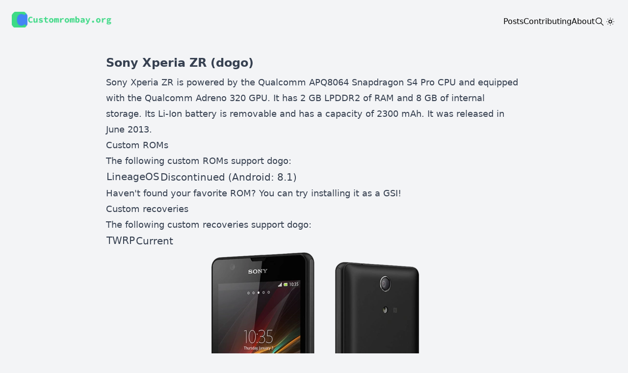

--- FILE ---
content_type: text/html
request_url: https://customrombay.org/sony-dogo/
body_size: 3043
content:
<!DOCTYPE html>
<html lang="en" >
<head>
<title>CustomRomBay.org - dogo</title>
<!-- Google tag (gtag.js) -->
<script async src="https://www.googletagmanager.com/gtag/js?id=G-S2SPCWG41N"></script>
<script>
  window.dataLayer = window.dataLayer || [];
  function gtag(){dataLayer.push(arguments);}
  gtag('js', new Date());

  gtag('config', 'G-S2SPCWG41N');
</script>
<meta charset="UTF-8">
<meta name="viewport" content="width=device-width, initial-scale=1">
<meta name="description" content="Sony Xperia ZR">
<link href="/style/tailwind.css" rel="stylesheet">
<link href="/logo.png" rel="icon">
<script type="text/javascript">
var infolinks_pid = 3409399;
var infolinks_wsid = 0;
</script>
<script type="text/javascript" src="http://resources.infolinks.com/js/infolinks_main.js"></script>
<meta property="og:title" content="Custom ROMs for Sony Xperia ZR - dogo">
<meta property="og:description" content="View the list of custom ROMs, recoveries and Linux distributions available for Sony Xperia ZR (dogo).">
<meta property="og:image" content="/images/medium/sony-dogo.webp">
</head>
<body class="bg-gray-100 dark:bg-gray-800 dark:text-white relative flex flex-col min-h-screen" onresize="onWindowResize();">
<script>    var darkStorage = localStorage.getItem('darkmode');
    var isBrowserDark = window.matchMedia && window.matchMedia('(prefers-color-scheme: dark)').matches;

    if (!darkStorage && isBrowserDark) {
      document.documentElement.classList.add('dark');
      localStorage.setItem('darkmode', 'dark')
    }
    if (darkStorage && darkStorage === 'dark') {
      document.documentElement.classList.add('dark')
    }</script>
<header class="container flex justify-between md:justify-between gap-4 flex-wrap p-6 mx-auto relative">
<a href="/" class="capitalize font-extrabold text-2xl">
<img class="h-8 max-w-full" alt="Customrombay.org" src="/banner.webp"></a>
<button class="block relative h-auto mobile-menu-button md:hidden" aria-label="Mobile menu button">
<div class="m-auto h-0.5 w-6 rounded dark:bg-gray-100 bg-gray-900 transition duration-300" id="line">
</div>
<div class="m-auto mt-2 h-0.5 w-6 rounded dark:bg-gray-100 bg-gray-900 transition duration-300" id="line2">
</div>
<div class="m-auto mt-2 h-0.5 w-6 rounded dark:bg-gray-100 bg-gray-900 transition duration-300" id="line3">
</div></button>
<ul class="mobile-menu h-0 md:h-auto overflow-hidden px-6 md:pb-6 md:p-0 top-full left-0 w-full md:w-auto md:relative md:flex md:flex-row flex-col items-center md:items-center gap-6 md:gap-6 bg-gray-100 dark:bg-gray-800 transition-all ease-in duration-300">
<li class="grid place-items-center my-2">
<a href="/posts">Posts</a>
</li>
<li class="grid place-items-center my-2">
<a href="/contributing">Contributing</a>
</li>
<li class="grid place-items-center my-2">
<a href="/about">About</a>
</li>
<li class="grid place-items-center my-2">
<span class="open-search inline-block cursor-pointer"><svg xmlns="http://www.w3.org/2000/svg" width="20" height="20" viewBox="0 0 24 24" stroke-width="1.5"
            stroke="currentColor" fill="none" stroke-linecap="round" stroke-linejoin="round">
            <path stroke="none" d="M0 0h24v24H0z" fill="none" />
            <circle cx="10" cy="10" r="7" />
            <line x1="21" y1="21" x2="15" y2="15" />
          </svg></span>
</li>
<li class="grid place-items-center my-2">
<span class="toggle-dark-mode inline-block cursor-pointer"><svg xmlns="http://www.w3.org/2000/svg" width="24" height="24" viewBox="0 0 24 24" stroke-width="1.5"
            stroke="currentColor" fill="none" stroke-linecap="round" stroke-linejoin="round">
            <path stroke="none" d="M0 0h24v24H0z" fill="none" />
            <circle cx="12" cy="12" r="3" />
            <line x1="12" y1="5" x2="12" y2="5.01" />
            <line x1="17" y1="7" x2="17" y2="7.01" />
            <line x1="19" y1="12" x2="19" y2="12.01" />
            <line x1="17" y1="17" x2="17" y2="17.01" />
            <line x1="12" y1="19" x2="12" y2="19.01" />
            <line x1="7" y1="17" x2="7" y2="17.01" />
            <line x1="5" y1="12" x2="5" y2="12.01" />
            <line x1="7" y1="7" x2="7" y2="7.01" />
          </svg></span>
</li>
</ul>
</header>
<main class="flex-1">
<article class="prose lg:prose-lg mx-auto mb-8 dark:prose-dark px-4">
<h1 class="text-2xl font-bold mb-2">Sony Xperia ZR (dogo)
</h1>
<p></p>
<p>Sony Xperia ZR is powered by the Qualcomm APQ8064 Snapdragon S4 Pro CPU and equipped with the Qualcomm Adreno 320 GPU. It has 2 GB LPDDR2 of RAM and 8 GB of internal storage. Its Li-Ion battery is removable and has a capacity of 2300 mAh. It was released in June 2013.</p>
<h2>Custom ROMs
</h2>
<p>The following custom ROMs support dogo:</p>
<table>
<tr>
<td>
<a href="https://lineageos.org/" class="text-xl no-underline">LineageOS</a>
</td>
<td>
<p class="text-right text-xl"><a href="https://wiki.lineageos.org/devices/dogo/" class="no-underline">Discontinued (Android: 8.1)</a></p>
</td>
</tr>
</table>
<p>Haven't found your favorite ROM? You can try <a href="/posts/gsi_roms/">installing it as a GSI</a>!</p>
<h2>Custom recoveries
</h2>
<p>The following custom recoveries support dogo:</p>
<table>
<tr>
<td>
<a href="https://twrp.me/" class="text-xl no-underline">TWRP</a>
</td>
<td>
<p class="text-right text-xl"><a href="https://twrp.me/sony/sonyxperiazr.html" class="no-underline">Current</a></p>
</td>
</tr>
</table>
<div class="grid place-content-center">
<img alt="sony-dogo" src="/images/medium/sony-dogo.webp">
</div></article></main>
<footer class="container p-6 mx-auto md:flex justify-between items-center">
<p class="text-sm font-light">Copyright © 2022-2024 - <a href="https://github.com/PiotrZPL">Piotr Lange</a> - All rights reserved</p>
<p class="text-sm font-light">Generated on 22.11.2024 using <a href="https://github.com/PiotrZPL/staurolite">Staurolite</a></p>
</footer>
<div class="search-ui absolute top-0 left-0 w-full h-full bg-white dark:bg-gray-800 hidden">
<div class="container max-w-3xl mx-auto p-12">
<div class="relative">
<div class="my-4 text-center text-2xl font-bold">
<p>Search</p>
</div>
<span class="p-2 absolute right-0 top-0 cursor-pointer close-search"><svg xmlns="http://www.w3.org/2000/svg" width="24" height="24" viewBox="0 0 24 24" stroke-width="1.5"
          stroke="currentColor" fill="none" stroke-linecap="round" stroke-linejoin="round">
          <path stroke="none" d="M0 0h24v24H0z" fill="none" />
          <line x1="18" y1="6" x2="6" y2="18" />
          <line x1="6" y1="6" x2="18" y2="18" />
        </svg></span>
</div>
<input class="py-2 px-3 w-full dark:text-black border dark:border-transparent" type="search" placeholder="Enter search query"></input>
<div class="search-results text-lg font-medium my-4 hidden">
<p>Results</p>
</div>
<ul class="search-list my-2">
</ul>
<div class="no-results text-center my-8 hidden">
<div class="text-xl font-semibold mb-2">
<p>No results found</p>
</div>
<p class="font-light text-sm">Try adjusting your search query</p>
</div>
</div>
</div>
<script src="/scripts.min.js"></script>
<script>const mobileMenuButton = document.querySelector('.mobile-menu-button')
    const mobileMenu = document.querySelector('.mobile-menu')
    function toggleMenu() {
      mobileMenuButton.querySelector('#line').classList.toggle('rotate-45')
      mobileMenuButton.querySelector('#line').classList.toggle('translate-y-1.5')

      mobileMenuButton.querySelector('#line3').classList.toggle('-rotate-45')
      mobileMenuButton.querySelector('#line3').classList.toggle('-translate-y-1')

      mobileMenuButton.querySelector('#line2').classList.toggle('hidden')
      if (mobileMenu.clientHeight === 0) {
        mobileMenu.style.paddingTop = '20px'
        // navbar.style.paddingBottom = '20px'
        mobileMenu.style.height = `${parseInt(mobileMenu.scrollHeight + 30)}px`
        return
        // console.log("1")
      }
      mobileMenu.style.height = '0px'
      mobileMenu.style.paddingTop = '0px'
    }
    if(mobileMenu && mobileMenuButton){
      mobileMenuButton.addEventListener('click', toggleMenu)
    }</script>
<script>const darkmode = document.querySelector('.toggle-dark-mode');
    function toggleDarkMode() {
      if (document.documentElement.classList.contains('dark')) {
        mobileMenu.classList.toggle("duration-300")
        mobileMenu.classList.toggle("transition-all")
        document.documentElement.classList.remove('dark')
        localStorage.setItem('darkmode', 'light')
        // mobileMenu.classList.toggle("duration-300")
        // mobileMenu.classList.toggle("transition-all")
        setTimeout(() => {  mobileMenu.classList.toggle("duration-300"); mobileMenu.classList.toggle("transition-all"); }, 500);
      } else {
        mobileMenu.classList.toggle("duration-300")
        mobileMenu.classList.toggle("transition-all")
        document.documentElement.classList.add('dark')
        localStorage.setItem('darkmode', 'dark')
        // mobileMenu.classList.toggle("duration-300")
        // mobileMenu.classList.toggle("transition-all")
        setTimeout(() => {  mobileMenu.classList.toggle("duration-300"); mobileMenu.classList.toggle("transition-all"); }, 500);
      }
    }
    if (darkmode) {
      darkmode.addEventListener('click', toggleDarkMode);
    }

    //darkStorage = localStorage.getItem('darkmode');
    //isBrowserDark = window.matchMedia && window.matchMedia('(prefers-color-scheme: dark)').matches;

    //if (!darkStorage && isBrowserDark) {
    //  document.documentElement.classList.add('dark');
    //}

    //if (darkStorage && darkStorage === 'dark') {
    //  toggleDarkMode();
    //}
    </script>
<script>function onWindowResize() {
        mobileMenuButton.querySelector('#line').classList.remove('rotate-45')
        mobileMenuButton.querySelector('#line').classList.remove('translate-y-1.5')

        mobileMenuButton.querySelector('#line3').classList.remove('-rotate-45')
        mobileMenuButton.querySelector('#line3').classList.remove('-translate-y-1')

        mobileMenuButton.querySelector('#line2').classList.remove('hidden')
        mobileMenu.style.height = "";
        mobileMenu.style.paddingTop = "";
      }</script>
</body>
</html> 

--- FILE ---
content_type: text/javascript
request_url: https://customrombay.org/scripts.min.js
body_size: 8299
content:
e=this,t=function(){"use strict";function z(e){return(z="function"==typeof Symbol&&"symbol"==typeof Symbol.iterator?function(e){return typeof e}:function(e){return e&&"function"==typeof Symbol&&e.constructor===Symbol&&e!==Symbol.prototype?"symbol":typeof e})(e)}function t(e,t){if(!(e instanceof t))throw new TypeError("Cannot call a class as a function")}function S(e,t){for(var n,s=0;s<t.length;s++)n=t[s],n.enumerable=n.enumerable||!1,n.configurable=!0,"value"in n&&(n.writable=!0),Object.defineProperty(e,n.key,n)}function n(e,t,n){return t&&S(e.prototype,t),n&&S(e,n),e}function O(e,t,n){return t in e?Object.defineProperty(e,t,{value:n,enumerable:!0,configurable:!0,writable:!0}):e[t]=n,e}function T(e,t){var n,s=Object.keys(e);return Object.getOwnPropertySymbols&&(n=Object.getOwnPropertySymbols(e),t&&(n=n.filter(function(t){return Object.getOwnPropertyDescriptor(e,t).enumerable})),s.push.apply(s,n)),s}function L(e){for(var t,n=1;n<arguments.length;n++)t=null!=arguments[n]?arguments[n]:{},n%2?T(Object(t),!0).forEach(function(n){O(e,n,t[n])}):Object.getOwnPropertyDescriptors?Object.defineProperties(e,Object.getOwnPropertyDescriptors(t)):T(Object(t)).forEach(function(n){Object.defineProperty(e,n,Object.getOwnPropertyDescriptor(t,n))});return e}function r(e,t){if("function"!=typeof t&&null!==t)throw new TypeError("Super expression must either be null or a function");e.prototype=Object.create(t&&t.prototype,{constructor:{value:e,writable:!0,configurable:!0}}),t&&P(e,t)}function j(e){return(j=Object.setPrototypeOf?Object.getPrototypeOf:function(e){return e.__proto__||Object.getPrototypeOf(e)})(e)}function P(e,t){return(P=Object.setPrototypeOf||function(e,t){return e.__proto__=t,e})(e,t)}function ee(e,t){return!t||"object"!=typeof t&&"function"!=typeof t?function(e){if(void 0===e)throw new ReferenceError("this hasn't been initialised - super() hasn't been called");return e}(e):t}function c(e){var t=function(){if("undefined"==typeof Reflect||!Reflect.construct)return!1;if(Reflect.construct.sham)return!1;if("function"==typeof Proxy)return!0;try{return Date.prototype.toString.call(Reflect.construct(Date,[],function(){})),!0}catch{return!1}}();return function(){var n,o,s=j(e);return t?(o=j(this).constructor,n=Reflect.construct(s,arguments,o)):n=s.apply(this,arguments),ee(this,n)}}function l(e){return function(e){if(Array.isArray(e))return p(e)}(e)||function(e){if("undefined"!=typeof Symbol&&Symbol.iterator in Object(e))return Array.from(e)}(e)||function(e,t){if(e){if("string"==typeof e)return p(e,t);var n=Object.prototype.toString.call(e).slice(8,-1);return"Object"===n&&e.constructor&&(n=e.constructor.name),"Map"===n||"Set"===n?Array.from(e):"Arguments"===n||/^(?:Ui|I)nt(?:8|16|32)(?:Clamped)?Array$/.test(n)?p(e,t):void 0}}(e)||function(){throw new TypeError(`Invalid attempt to spread non-iterable instance.
In order to be iterable, non-array objects must have a [Symbol.iterator]() method.`)}()}function p(e,t){(t==null||t>e.length)&&(t=e.length);for(var n=0,s=new Array(t);n<t;n++)s[n]=e[n];return s}function i(e){return Array.isArray?Array.isArray(e):"[object Array]"===D(e)}function a(e){return"string"==typeof e}function B(e){return"number"==typeof e}function te(e){return!0===e||!1===e||function(e){return R(e)&&null!==e}(e)&&"[object Boolean]"==D(e)}function R(e){return"object"===z(e)}function s(e){return e!=null}function y(e){return!e.trim().length}function D(e){return e==null?void 0===e?"[object Undefined]":"[object Null]":Object.prototype.toString.call(e)}var ae=function(e){return"Invalid value for key ".concat(e)},fe=function(e){return"Pattern length exceeds max of ".concat(e,".")},A=Object.prototype.hasOwnProperty,Q=function(){function e(n){var s,o=this;t(this,e),this._keys=[],this._keyMap={},s=0,n.forEach(function(e){var t=E(e);s+=t.weight,o._keys.push(t),o._keyMap[t.id]=t,s+=t.weight}),this._keys.forEach(function(e){e.weight/=s})}return n(e,[{key:"get",value:function(e){return this._keyMap[e]}},{key:"keys",value:function(){return this._keys}},{key:"toJSON",value:function(){return JSON.stringify(this._keys)}}]),e}();function E(e){var t,n=null,s=null,o=null,r=1;if(a(e)||i(e))o=e,n=k(e),s=_(e);else{if(!A.call(e,"name"))throw new Error(function(e){return"Missing ".concat(e," property in key")}("name"));if(t=e.name,o=t,A.call(e,"weight")&&(r=e.weight)<=0)throw new Error(function(e){return"Property 'weight' in key '".concat(e,"' must be a positive integer")}(t));n=k(t),s=_(t)}return{path:n,id:s,weight:r,src:o}}function k(e){return i(e)?e:e.split(".")}function _(e){return i(e)?e.join("."):e}e=L({},{isCaseSensitive:!1,includeScore:!1,keys:[],shouldSort:!0,sortFn:function(e,t){return e.score===t.score?e.idx<t.idx?-1:1:e.score<t.score?-1:1}},{},{includeMatches:!1,findAllMatches:!1,minMatchCharLength:1},{},{location:0,threshold:.6,distance:100},{},{useExtendedSearch:!1,getFn:function(e,t){var n=[],o=!1;return function e(t,r,c){if(s(t))if(r[c]){if(l=t[r[c]],!s(l))return;if(c===r.length-1&&(a(l)||B(l)||te(l)))n.push(function(e){return e==null?"":function(e){if("string"==typeof e)return e;var t=e+"";return"0"==t&&1/e==-1/0?"-0":t}(e)}(l));else if(i(l)){o=!0;for(var l,d=0,u=l.length;d<u;d+=1)e(l[d],r,c+1)}else r.length&&e(l,r,c+1)}else n.push(t)}(e,a(t)?t.split("."):t,0),o?n:n[0]},ignoreLocation:!1,ignoreFieldNorm:!1}),M=/[^ ]+/g;function le(){var n=arguments.length>0&&void 0!==arguments[0]?arguments[0]:3,e=new Map,t=Math.pow(10,n);return{get:function(n){if(s=n.match(M).length,e.has(s))return e.get(s);var s,i=1/Math.sqrt(s),o=parseFloat(Math.round(i*t)/t);return e.set(s,o),o},clear:function(){e.clear()}}}u=function(){function o(){var s=arguments.length>0&&void 0!==arguments[0]?arguments[0]:{},n=s.getFn,i=void 0===n?e.getFn:n;t(this,o),this.norm=le(3),this.getFn=i,this.isCreated=!1,this.setIndexRecords()}return n(o,[{key:"setSources",value:function(){var e=arguments.length>0&&void 0!==arguments[0]?arguments[0]:[];this.docs=e}},{key:"setIndexRecords",value:function(){var e=arguments.length>0&&void 0!==arguments[0]?arguments[0]:[];this.records=e}},{key:"setKeys",value:function(){var t=this,e=arguments.length>0&&void 0!==arguments[0]?arguments[0]:[];this.keys=e,this._keysMap={},e.forEach(function(e,n){t._keysMap[e.id]=n})}},{key:"create",value:function(){var e=this;!this.isCreated&&this.docs.length&&(this.isCreated=!0,a(this.docs[0])?this.docs.forEach(function(t,n){e._addString(t,n)}):this.docs.forEach(function(t,n){e._addObject(t,n)}),this.norm.clear())}},{key:"add",value:function(e){var t=this.size();a(e)?this._addString(e,t):this._addObject(e,t)}},{key:"removeAt",value:function(e){this.records.splice(e,1);for(var t=e,n=this.size();t<n;t+=1)this.records[t].i-=1}},{key:"getValueForItemAtKeyId",value:function(e,t){return e[this._keysMap[t]]}},{key:"size",value:function(){return this.records.length}},{key:"_addString",value:function(e,t){if(s(e)&&!y(e)){var n={v:e,i:t,n:this.norm.get(e)};this.records.push(n)}}},{key:"_addObject",value:function(e,t){var n=this,o={i:t,$:{}};this.keys.forEach(function(t,r){var l,c=n.getFn(e,t.path);s(c)&&(i(c)?!function(){for(l=[],t=[{nestedArrIndex:-1,value:c}];t.length;){var t,l,u,d=t.pop(),h=d.nestedArrIndex,e=d.value;s(e)&&(a(e)&&!y(e)?(u={v:e,i:h,n:n.norm.get(e)},l.push(u)):i(e)&&e.forEach(function(e,n){t.push({nestedArrIndex:n,value:e})}))}o.$[r]=l}():y(c)||(l={v:c,n:n.norm.get(c)},o.$[r]=l))}),this.records.push(o)}},{key:"toJSON",value:function(){return{keys:this.keys,records:this.records}}}]),o}();function x(t,n){var i=arguments.length>2&&void 0!==arguments[2]?arguments[2]:{},o=i.getFn,a=void 0===o?e.getFn:o,s=new u({getFn:a});return s.setKeys(t.map(E)),s.setSources(n),s.create(),s}function h(t){var s,n=arguments.length>1&&void 0!==arguments[1]?arguments[1]:{},d=n.errors,f=void 0===d?0:d,l=n.currentLocation,u=void 0===l?0:l,a=n.expectedLocation,h=void 0===a?0:a,r=n.distance,c=void 0===r?e.distance:r,i=n.ignoreLocation,m=void 0===i?e.ignoreLocation:i,o=f/t.length;return m?o:(s=Math.abs(h-u),c?o+s/c:s?1:o)}function Y(){for(var i,s=arguments.length>0&&void 0!==arguments[0]?arguments[0]:[],a=arguments.length>1&&void 0!==arguments[1]?arguments[1]:e.minMatchCharLength,o=[],t=-1,r=-1,n=0,c=s.length;n<c;n+=1)i=s[n],i&&-1===t?t=n:i||-1===t||((r=n-1)-t+1>=a&&o.push([t,r]),t=-1);return s[n-1]&&n-t>=a&&o.push([t,n-1]),o}function W(e){for(var s,n={},t=0,o=e.length;t<o;t+=1)s=e.charAt(t),n[s]=(n[s]||0)|1<<o-t-1;return n}b=function(){function s(n){var i,a,c,j=this,o=arguments.length>1&&void 0!==arguments[1]?arguments[1]:{},u=o.location,x=void 0===u?e.location:u,p=o.threshold,w=void 0===p?e.threshold:p,l=o.distance,k=void 0===l?e.distance:l,h=o.includeMatches,C=void 0===h?e.includeMatches:h,f=o.findAllMatches,O=void 0===f?e.findAllMatches:f,g=o.minMatchCharLength,y=void 0===g?e.minMatchCharLength:g,d=o.isCaseSensitive,b=void 0===d?e.isCaseSensitive:d,v=o.ignoreLocation,_=void 0===v?e.ignoreLocation:v;if(t(this,s),this.options={location:x,threshold:w,distance:k,includeMatches:C,findAllMatches:O,minMatchCharLength:y,isCaseSensitive:b,ignoreLocation:_},this.pattern=b?n:n.toLowerCase(),this.chunks=[],this.pattern.length)if(a=function(e,t){j.chunks.push({pattern:e,alphabet:W(e),startIndex:t})},i=this.pattern.length,i>32){for(var r=0,m=i%32,E=i-m;r<E;)a(this.pattern.substr(r,32),r),r+=32;m&&(c=i-32,a(this.pattern.substr(c),c))}else a(this.pattern,0)}return n(s,[{key:"searchIn",value:function(t){var c=this.options,b=c.isCaseSensitive,a=c.includeMatches;if(b||(t=t.toLowerCase()),this.pattern===t)return r={isMatch:!0,score:0},a&&(r.indices=[[0,t.length-1]]),r;var i,r,n=this.options,v=n.location,u=n.distance,g=n.threshold,p=n.findAllMatches,m=n.minMatchCharLength,f=n.ignoreLocation,o=[],d=0,s=!1;return this.chunks.forEach(function(n){var b=n.pattern,j=n.alphabet,y=n.startIndex,i=function(t,n,s){var o,a,f,p,b,x,A,S,z,R,H,r=arguments.length>3&&void 0!==arguments[3]?arguments[3]:{},B=r.location,$=void 0===B?e.location:B,M=r.distance,j=void 0===M?e.distance:M,D=r.threshold,U=void 0===D?e.threshold:D,I=r.findAllMatches,W=void 0===I?e.findAllMatches:I,T=r.minMatchCharLength,F=void 0===T?e.minMatchCharLength:T,L=r.includeMatches,V=void 0===L?e.includeMatches:L,N=r.ignoreLocation,y=void 0===N?e.ignoreLocation:N;if(n.length>32)throw new Error(fe(32));for(var _,l=n.length,g=t.length,i=Math.max(0,Math.min($,g)),m=U,u=i,v=F>1||V,k=v?Array(g):[];(_=t.indexOf(n,u))>-1;)if(z=h(n,{currentLocation:_,expectedLocation:i,distance:j,ignoreLocation:y}),m=Math.min(z,m),u=_+l,v)for(x=0;x<l;)k[_+x]=1,x+=1;u=-1;for(var O=[],E=1,w=l+g,K=1<<l-1,c=0;c<l;c+=1){for(f=0,a=w;f<a;)R=h(n,{errors:c,currentLocation:i+a,expectedLocation:i,distance:j,ignoreLocation:y}),R<=m?f=a:w=a,a=Math.floor((w-f)/2+f);var w=a,P=Math.max(1,i-a+1),C=W?g:Math.min(i+a,g)+l,d=Array(C+2);d[C+1]=(1<<c)-1;for(o=C;o>=P;o-=1)if(p=o-1,S=s[t.charAt(p)],v&&(k[p]=+!!S),d[o]=(d[o+1]<<1|1)&S,c&&(d[o]|=(O[o+1]|O[o])<<1|1|O[o+1]),d[o]&K&&(E=h(n,{errors:c,currentLocation:p,expectedLocation:i,distance:j,ignoreLocation:y}))<=m){if(m=E,(u=p)<=i)break;P=Math.max(1,2*i-u)}if(H=h(n,{errors:c+1,currentLocation:i,expectedLocation:i,distance:j,ignoreLocation:y}),H>m)break;O=d}return b={isMatch:u>=0,score:Math.max(.001,E)},v&&(A=Y(k,F),A.length?V&&(b.indices=A):b.isMatch=!1),b}(t,b,j,{location:v+y,distance:u,threshold:g,findAllMatches:p,minMatchCharLength:m,includeMatches:a,ignoreLocation:f}),r=i.isMatch,_=i.score,c=i.indices;r&&(s=!0),d+=_,r&&c&&(o=[].concat(l(o),l(c)))}),i={isMatch:s,score:s?d/this.chunks.length:1},s&&a&&(i.indices=o),i}}]),s}(),o=function(){function e(n){t(this,e),this.pattern=n}return n(e,[{key:"search",value:function(){}}],[{key:"isMultiMatch",value:function(e){return H(e,this.multiRegex)}},{key:"isSingleMatch",value:function(e){return H(e,this.singleRegex)}}]),e}();function H(e,t){var n=e.match(t);return n?n[1]:null}var e,o,d,u,b,M,G=function(e){r(s,e);var o=c(s);function s(e){return t(this,s),o.call(this,e)}return n(s,[{key:"search",value:function(e){var t=e===this.pattern;return{isMatch:t,score:t?0:1,indices:[0,this.pattern.length-1]}}}],[{key:"type",get:function(){return"exact"}},{key:"multiRegex",get:function(){return/^="(.*)"$/}},{key:"singleRegex",get:function(){return/^=(.*)$/}}]),s}(o),U=function(e){r(s,e);var o=c(s);function s(e){return t(this,s),o.call(this,e)}return n(s,[{key:"search",value:function(e){var t=-1===e.indexOf(this.pattern);return{isMatch:t,score:t?0:1,indices:[0,e.length-1]}}}],[{key:"type",get:function(){return"inverse-exact"}},{key:"multiRegex",get:function(){return/^!"(.*)"$/}},{key:"singleRegex",get:function(){return/^!(.*)$/}}]),s}(o),q=function(e){r(s,e);var o=c(s);function s(e){return t(this,s),o.call(this,e)}return n(s,[{key:"search",value:function(e){var t=e.startsWith(this.pattern);return{isMatch:t,score:t?0:1,indices:[0,this.pattern.length-1]}}}],[{key:"type",get:function(){return"prefix-exact"}},{key:"multiRegex",get:function(){return/^\^"(.*)"$/}},{key:"singleRegex",get:function(){return/^\^(.*)$/}}]),s}(o),ne=function(e){r(s,e);var o=c(s);function s(e){return t(this,s),o.call(this,e)}return n(s,[{key:"search",value:function(e){var t=!e.startsWith(this.pattern);return{isMatch:t,score:t?0:1,indices:[0,e.length-1]}}}],[{key:"type",get:function(){return"inverse-prefix-exact"}},{key:"multiRegex",get:function(){return/^!\^"(.*)"$/}},{key:"singleRegex",get:function(){return/^!\^(.*)$/}}]),s}(o),K=function(e){r(s,e);var o=c(s);function s(e){return t(this,s),o.call(this,e)}return n(s,[{key:"search",value:function(e){var t=e.endsWith(this.pattern);return{isMatch:t,score:t?0:1,indices:[e.length-this.pattern.length,e.length-1]}}}],[{key:"type",get:function(){return"suffix-exact"}},{key:"multiRegex",get:function(){return/^"(.*)"\$$/}},{key:"singleRegex",get:function(){return/^(.*)\$$/}}]),s}(o),se=function(e){r(s,e);var o=c(s);function s(e){return t(this,s),o.call(this,e)}return n(s,[{key:"search",value:function(e){var t=!e.endsWith(this.pattern);return{isMatch:t,score:t?0:1,indices:[0,e.length-1]}}}],[{key:"type",get:function(){return"inverse-suffix-exact"}},{key:"multiRegex",get:function(){return/^!"(.*)"\$$/}},{key:"singleRegex",get:function(){return/^!(.*)\$$/}}]),s}(o),$=function(s){r(o,s);var i=c(o);function o(n){var f,s=arguments.length>1&&void 0!==arguments[1]?arguments[1]:{},h=s.location,g=void 0===h?e.location:h,l=s.threshold,p=void 0===l?e.threshold:l,u=s.distance,y=void 0===u?e.distance:u,a=s.includeMatches,w=void 0===a?e.includeMatches:a,d=s.findAllMatches,v=void 0===d?e.findAllMatches:d,m=s.minMatchCharLength,j=void 0===m?e.minMatchCharLength:m,r=s.isCaseSensitive,_=void 0===r?e.isCaseSensitive:r,c=s.ignoreLocation,O=void 0===c?e.ignoreLocation:c;return t(this,o),(f=i.call(this,n))._bitapSearch=new b(n,{location:g,threshold:p,distance:y,includeMatches:w,findAllMatches:v,minMatchCharLength:j,isCaseSensitive:_,ignoreLocation:O}),f}return n(o,[{key:"search",value:function(e){return this._bitapSearch.searchIn(e)}}],[{key:"type",get:function(){return"fuzzy"}},{key:"multiRegex",get:function(){return/^"(.*)"$/}},{key:"singleRegex",get:function(){return/^(.*)$/}}]),o}(o),V=function(e){r(s,e);var o=c(s);function s(e){return t(this,s),o.call(this,e)}return n(s,[{key:"search",value:function(e){for(var t,o,n=0,s=[],i=this.pattern.length;(t=e.indexOf(this.pattern,n))>-1;)n=t+i,s.push([t,n-1]);return o=!!s.length,{isMatch:o,score:o?0:1,indices:s}}}],[{key:"type",get:function(){return"include"}},{key:"multiRegex",get:function(){return/^'"(.*)"$/}},{key:"singleRegex",get:function(){return/^'(.*)$/}}]),s}(o),g=[G,V,q,ne,se,K,U,$],I=g.length,X=/ +(?=([^"]*"[^"]*")*[^"]*$)/;function oe(e){var t=arguments.length>1&&void 0!==arguments[1]?arguments[1]:{};return e.split("|").map(function(e){for(var a,r,c,l,d=e.trim().split(X).filter(function(e){return e&&!!e.trim()}),s=[],o=0,h=d.length;o<h;o+=1){for(var u=d[o],i=!1,n=-1;!i&&++n<I;)a=g[n],r=a.isMultiMatch(u),r&&(s.push(new a(r,t)),i=!0);if(!i)for(n=-1;++n<I;)if(c=g[n],l=c.isSingleMatch(u),l){s.push(new c(l,t));break}}return s})}var Z=new Set([$.type,V.type]),J=function(){function s(n){var o=arguments.length>1&&void 0!==arguments[1]?arguments[1]:{},a=o.isCaseSensitive,r=void 0===a?e.isCaseSensitive:a,c=o.includeMatches,j=void 0===c?e.includeMatches:c,d=o.minMatchCharLength,v=void 0===d?e.minMatchCharLength:d,h=o.ignoreLocation,f=void 0===h?e.ignoreLocation:h,m=o.findAllMatches,p=void 0===m?e.findAllMatches:m,i=o.location,g=void 0===i?e.location:i,u=o.threshold,b=void 0===u?e.threshold:u,l=o.distance,y=void 0===l?e.distance:l;t(this,s),this.query=null,this.options={isCaseSensitive:r,includeMatches:j,minMatchCharLength:v,findAllMatches:p,ignoreLocation:f,location:g,threshold:b,distance:y},this.pattern=r?n:n.toLowerCase(),this.query=oe(this.pattern,this.options)}return n(s,[{key:"searchIn",value:function(e){if(o=this.query,!o)return{isMatch:!1,score:1};u=this.options,d=u.includeMatches,e=u.isCaseSensitive?e:e.toLowerCase();for(var s,o,i,c,d,u,f,g,n=0,t=[],a=0,r=0,j=o.length;r<j;r+=1){i=o[r],t.length=0,n=0;for(s=0,f=i.length;s<f;s+=1){var m=i[s],h=m.search(e),v=h.isMatch,p=h.indices,b=h.score;if(!v){a=0,n=0,t.length=0;break}n+=1,a+=b,d&&(g=m.constructor.type,Z.has(g)?t=[].concat(l(t),l(p)):t.push(p))}if(n)return c={isMatch:!0,score:a/n},d&&(c.indices=t),c}return{isMatch:!1,score:1}}}],[{key:"condition",value:function(e,t){return t.useExtendedSearch}}]),s}(),m=[];function v(e,t){for(var s,n=0,o=m.length;n<o;n+=1)if(s=m[n],s.condition(e,t))return new s(e,t);return new b(e,t)}var f="$and",N="$or",C="$path",ie="$val",w=function(e){return!!e[f]||!!e[N]},re=function(e){return!!e[C]},ce=function(e){return!i(e)&&R(e)&&!w(e)},F=function(e){return O({},f,Object.keys(e).map(function(t){return O({},t,e[t])}))};function de(t,n){var s=n.ignoreFieldNorm,o=void 0===s?e.ignoreFieldNorm:s;t.forEach(function(e){var t=1;e.matches.forEach(function(e){var n=e.key,a=e.norm,s=e.score,i=n?n.weight:null;t*=Math.pow(0===s&&i?Number.EPSILON:s,(i||1)*(o?1:a))}),e.score=t})}function ue(e,t){var n=e.matches;t.matches=[],s(n)&&n.forEach(function(e){if(s(e.indices)&&e.indices.length){var n={indices:e.indices,value:e.value};e.key&&(n.key=e.key.src),e.idx>-1&&(n.refIndex=e.idx),t.matches.push(n)}})}function he(e,t){t.score=e.score}function me(t,n){var o=arguments.length>2&&void 0!==arguments[2]?arguments[2]:{},i=o.includeMatches,r=void 0===i?e.includeMatches:i,a=o.includeScore,c=void 0===a?e.includeScore:a,s=[];return r&&s.push(ue),c&&s.push(he),t.map(function(e){var t=e.idx,o={item:n[t],refIndex:t};return s.length&&s.forEach(function(t){t(e,o)}),o})}return d=function(){function o(n){var s=arguments.length>1&&void 0!==arguments[1]?arguments[1]:{},i=arguments.length>2?arguments[2]:void 0;t(this,o),this.options=L({},e,{},s),this.options.useExtendedSearch,this._keyStore=new Q(this.options.keys),this.setCollection(n,i)}return n(o,[{key:"setCollection",value:function(e,t){if(this._docs=e,t&&!(t instanceof u))throw new Error("Incorrect 'index' type");this._myIndex=t||x(this.options.keys,this._docs,{getFn:this.options.getFn})}},{key:"add",value:function(e){s(e)&&(this._docs.push(e),this._myIndex.add(e))}},{key:"remove",value:function(){for(var t,o=arguments.length>0&&void 0!==arguments[0]?arguments[0]:function(){return!1},n=[],e=0,s=this._docs.length;e<s;e+=1)t=this._docs[e],o(t,e)&&(this.removeAt(e),e-=1,s-=1,n.push(t));return n}},{key:"removeAt",value:function(e){this._docs.splice(e,1),this._myIndex.removeAt(e)}},{key:"getIndex",value:function(){return this._myIndex}},{key:"search",value:function(e){var i=arguments.length>1&&void 0!==arguments[1]?arguments[1]:{},o=i.limit,s=void 0===o?-1:o,t=this.options,r=t.includeMatches,c=t.includeScore,l=t.shouldSort,d=t.sortFn,u=t.ignoreFieldNorm,n=a(e)?a(this._docs[0])?this._searchStringList(e):this._searchObjectList(e):this._searchLogical(e);return de(n,{ignoreFieldNorm:u}),l&&n.sort(d),B(s)&&s>-1&&(n=n.slice(0,s)),me(n,this._docs,{includeMatches:r,includeScore:c})}},{key:"_searchStringList",value:function(e){var n=v(e,this.options),o=this._myIndex.records,t=[];return o.forEach(function(e){var o=e.v,a=e.i,r=e.n;if(s(o)){var i=n.searchIn(o),c=i.isMatch,l=i.score,d=i.indices;c&&t.push({item:o,idx:a,matches:[{score:l,value:o,norm:r,indices:d}]})}}),t}},{key:"_searchLogical",value:function(e){var n=this,r=function(e,t){var s=arguments.length>2&&void 0!==arguments[2]?arguments[2]:{},n=s.auto,o=void 0===n||n,r=function e(n){var r,c,d,u,s=Object.keys(n),l=re(n);if(!l&&s.length>1&&!w(n))return e(F(n));if(ce(n)){if(r=l?n[C]:s[0],c=l?n[ie]:n[r],!a(c))throw new Error(ae(r));return d={keyId:_(r),pattern:c},o&&(d.searcher=v(c,t)),d}return u={children:[],operator:s[0]},s.forEach(function(t){var s=n[t];i(s)&&s.forEach(function(t){u.children.push(e(t))})}),u};return w(e)||(e=F(e)),r(e)}(e,this.options),c=this._myIndex.records,t={},o=[];return c.forEach(function(e){var c,a=e.$,i=e.i;s(a)&&(c=function e(t,s,o){if(!t.children){var c,h,m=t.keyId,p=t.searcher,i=n._findMatches({key:n._keyStore.get(m),value:n._myIndex.getValueForItemAtKeyId(s,m),searcher:p});return i&&i.length?[{idx:o,item:s,matches:i}]:[]}switch(t.operator){case f:for(var a=[],r=0,g=t.children.length;r<g;r+=1){if(c=e(t.children[r],s,o),!c.length)return[];a.push.apply(a,l(c))}return a;case N:for(var d=[],u=0,v=t.children.length;u<v;u+=1)if(h=e(t.children[u],s,o),h.length){d.push.apply(d,l(h));break}return d}}(r,a,i),c.length&&(t[i]||(t[i]={idx:i,item:a,matches:[]},o.push(t[i])),c.forEach(function(e){var n,s=e.matches;(n=t[i].matches).push.apply(n,l(s))})))}),o}},{key:"_searchObjectList",value:function(e){var o=this,i=v(e,this.options),t=this._myIndex,a=t.keys,r=t.records,n=[];return r.forEach(function(e){var t,r=e.$,c=e.i;s(r)&&(t=[],a.forEach(function(e,n){t.push.apply(t,l(o._findMatches({key:e,value:r[n],searcher:i})))}),t.length&&n.push({idx:c,item:r,matches:t}))}),n}},{key:"_findMatches",value:function(e){var a=e.key,t=e.value,r=e.searcher;if(!s(t))return[];if(n=[],i(t))t.forEach(function(e){var t=e.v,i=e.i,c=e.n;if(s(t)){var o=r.searchIn(t),l=o.isMatch,d=o.score,u=o.indices;l&&n.push({score:d,key:a,value:t,idx:i,norm:c,indices:u})}});else{var n,c=t.v,l=t.n,o=r.searchIn(c),d=o.isMatch,u=o.score,h=o.indices;d&&n.push({score:u,key:a,value:c,norm:l,indices:h})}return n}}]),o}(),d.version="6.4.6",d.createIndex=x,d.parseIndex=function(t){var o=arguments.length>1&&void 0!==arguments[1]?arguments[1]:{},s=o.getFn,i=void 0===s?e.getFn:s,a=t.keys,r=t.records,n=new u({getFn:i});return n.setKeys(a),n.setIndexRecords(r),n},d.config=e,function(){m.push.apply(m,arguments)}(J),d},"object"==typeof exports&&"undefined"!=typeof module?module.exports=t():"function"==typeof define&&define.amd?define(t):(e=e||self).Fuse=t();var e,t,fuse,searchVisible=!1,firstRun=!0,list=document.querySelector(".search-list"),first=list.firstChild,last=list.lastChild,maininput=document.querySelector(".search-ui input"),searchResultsHeading=document.querySelector(".search-results"),noResults=document.querySelector(".no-results"),resultsAvailable=!1;document.querySelector(".open-search").addEventListener("click",openSearch),document.querySelector(".close-search").addEventListener("click",closeSearch);function closeSearch(){document.querySelector(".search-ui").classList.add("hidden"),document.activeElement.blur(),searchVisible=!1,searchResultsHeading.classList.add("hidden"),mobileMenu.classList.toggle("hidden")}function openSearch(){firstRun&&(loadSearch(),firstRun=!1),mobileMenu.classList.toggle("hidden"),searchVisible||(document.querySelector(".search-ui").classList.remove("hidden"),document.querySelector(".search-ui input").focus(),searchVisible=!0)}document.addEventListener("keydown",function(e){e.metaKey&&e.which===191&&openSearch(),e.keyCode==27&&searchVisible&&(document.querySelector(".search-ui").classList.add("hidden"),document.activeElement.blur(),searchVisible=!1,searchResultsHeading.classList.add("hidden")),e.keyCode==40&&searchVisible&&resultsAvailable&&(console.log("down"),e.preventDefault(),document.activeElement==maininput?first.focus():document.activeElement==last?last.focus():document.activeElement.parentElement.nextSibling.firstElementChild.focus()),e.keyCode==38&&searchVisible&&resultsAvailable&&(e.preventDefault(),document.activeElement==maininput?maininput.focus():document.activeElement==first?maininput.focus():document.activeElement.parentElement.previousSibling.firstElementChild.focus())}),document.querySelector(".search-ui input").onkeyup=function(){executeSearch(this.value)};function fetchJSONFile(e,t){var n=new XMLHttpRequest;n.onreadystatechange=function(){if(n.readyState===4&&n.status===200){var e=JSON.parse(n.responseText);t&&t(e)}},n.open("GET",e),n.send()}function loadSearch(){const e=document.querySelector('head > meta[name="lang"]')?.getAttribute?.("content");fetchJSONFile(`${e?"/"+e:""}/index.json`,function(e){var t={shouldSort:!0,location:0,distance:100,threshold:.4,minMatchCharLength:2,keys:["title","permalink","contents"]};fuse=new Fuse(e,t)})}function executeSearch(e){let t=fuse.search(e),n="";if(t.length===0)resultsAvailable=!1,n="",e!==""?noResults.classList.remove("hidden"):noResults.classList.add("hidden");else{noResults.classList.add("hidden"),e!==""&&searchResultsHeading.classList.remove("hidden");for(let e in t.slice(0,5)){const s='<div class="text-2xl mb-2 font-bold">'+t[e].item.title+"</div>",o=t[e].item.date?'<div><em class="">'+new Date(t[e].item.date).toUTCString().substring(0,16)+"</em></div>":"",i="<div>"+t[e].item.contents+"</div>";n=n+'<li><a class="block mb-2 px-4 py-2 rounded pb-2 border-b border-gray-200 dark:border-gray-600 focus:bg-gray-100 dark:focus:bg-gray-700 focus:outline-none" href="'+t[e].item.permalink+'" tabindex="0">'+s+o+i+"</a></li>"}resultsAvailable=!0}list.innerHTML=n,t.length>0&&(first=list.firstChild.firstElementChild,last=list.lastChild.firstElementChild)}